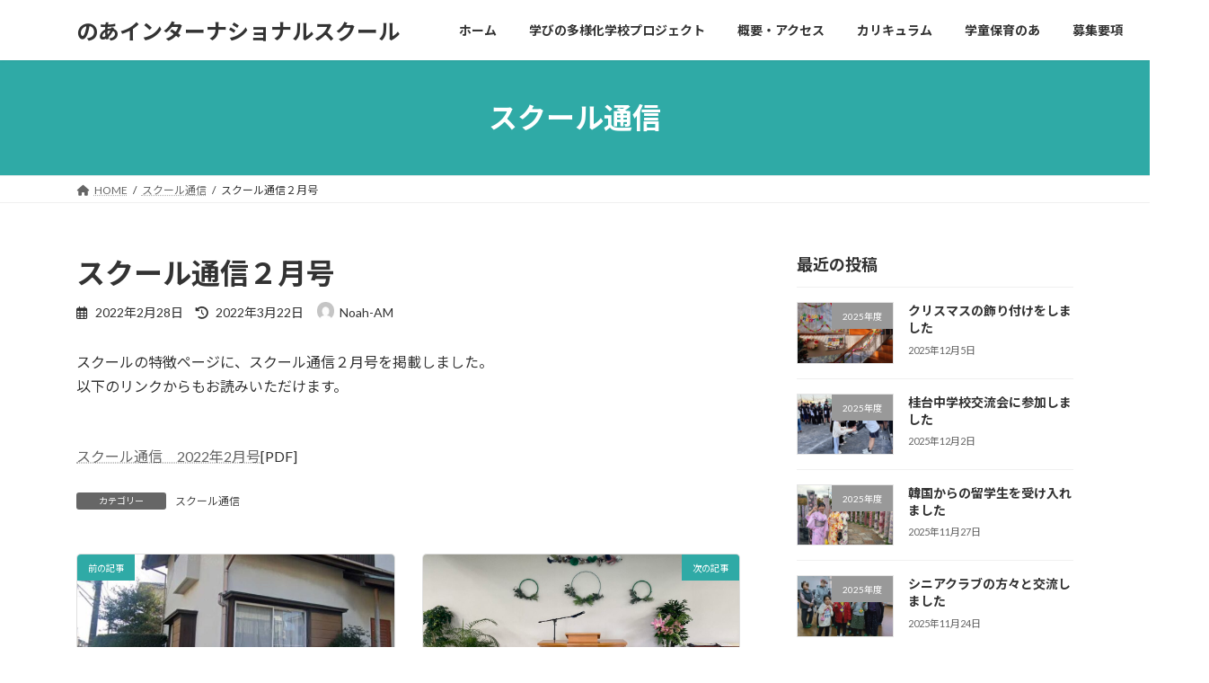

--- FILE ---
content_type: text/html; charset=UTF-8
request_url: https://www.noah-is.jp/2022/02/28/%E3%82%B9%E3%82%AF%E3%83%BC%E3%83%AB%E9%80%9A%E4%BF%A1%EF%BC%92%E6%9C%88%E5%8F%B7-2/
body_size: 14270
content:
<!DOCTYPE html>
<html lang="ja">
<head>
<meta charset="utf-8">
<meta http-equiv="X-UA-Compatible" content="IE=edge">
<meta name="viewport" content="width=device-width, initial-scale=1">

<title>スクール通信２月号 | のあインターナショナルスクール</title>
<meta name='robots' content='max-image-preview:large' />
<link rel="alternate" type="application/rss+xml" title="のあインターナショナルスクール &raquo; フィード" href="https://www.noah-is.jp/feed/" />
<link rel="alternate" type="application/rss+xml" title="のあインターナショナルスクール &raquo; コメントフィード" href="https://www.noah-is.jp/comments/feed/" />
<link rel="alternate" title="oEmbed (JSON)" type="application/json+oembed" href="https://www.noah-is.jp/wp-json/oembed/1.0/embed?url=https%3A%2F%2Fwww.noah-is.jp%2F2022%2F02%2F28%2F%25e3%2582%25b9%25e3%2582%25af%25e3%2583%25bc%25e3%2583%25ab%25e9%2580%259a%25e4%25bf%25a1%25ef%25bc%2592%25e6%259c%2588%25e5%258f%25b7-2%2F" />
<link rel="alternate" title="oEmbed (XML)" type="text/xml+oembed" href="https://www.noah-is.jp/wp-json/oembed/1.0/embed?url=https%3A%2F%2Fwww.noah-is.jp%2F2022%2F02%2F28%2F%25e3%2582%25b9%25e3%2582%25af%25e3%2583%25bc%25e3%2583%25ab%25e9%2580%259a%25e4%25bf%25a1%25ef%25bc%2592%25e6%259c%2588%25e5%258f%25b7-2%2F&#038;format=xml" />
<meta name="description" content="スクールの特徴ページに、スクール通信２月号を掲載しました。以下のリンクからもお読みいただけます。スクール通信　2022年2月号[PDF]" /><style id='wp-img-auto-sizes-contain-inline-css' type='text/css'>
img:is([sizes=auto i],[sizes^="auto," i]){contain-intrinsic-size:3000px 1500px}
/*# sourceURL=wp-img-auto-sizes-contain-inline-css */
</style>
<link rel='stylesheet' id='vkExUnit_common_style-css' href='https://www.noah-is.jp/wp-content/plugins/vk-all-in-one-expansion-unit/assets/css/vkExUnit_style.css?ver=9.86.1.0' type='text/css' media='all' />
<style id='vkExUnit_common_style-inline-css' type='text/css'>
:root {--ver_page_top_button_url:url(https://www.noah-is.jp/wp-content/plugins/vk-all-in-one-expansion-unit/assets/images/to-top-btn-icon.svg);}@font-face {font-weight: normal;font-style: normal;font-family: "vk_sns";src: url("https://www.noah-is.jp/wp-content/plugins/vk-all-in-one-expansion-unit/inc/sns/icons/fonts/vk_sns.eot?-bq20cj");src: url("https://www.noah-is.jp/wp-content/plugins/vk-all-in-one-expansion-unit/inc/sns/icons/fonts/vk_sns.eot?#iefix-bq20cj") format("embedded-opentype"),url("https://www.noah-is.jp/wp-content/plugins/vk-all-in-one-expansion-unit/inc/sns/icons/fonts/vk_sns.woff?-bq20cj") format("woff"),url("https://www.noah-is.jp/wp-content/plugins/vk-all-in-one-expansion-unit/inc/sns/icons/fonts/vk_sns.ttf?-bq20cj") format("truetype"),url("https://www.noah-is.jp/wp-content/plugins/vk-all-in-one-expansion-unit/inc/sns/icons/fonts/vk_sns.svg?-bq20cj#vk_sns") format("svg");}
/*# sourceURL=vkExUnit_common_style-inline-css */
</style>
<style id='wp-emoji-styles-inline-css' type='text/css'>

	img.wp-smiley, img.emoji {
		display: inline !important;
		border: none !important;
		box-shadow: none !important;
		height: 1em !important;
		width: 1em !important;
		margin: 0 0.07em !important;
		vertical-align: -0.1em !important;
		background: none !important;
		padding: 0 !important;
	}
/*# sourceURL=wp-emoji-styles-inline-css */
</style>
<style id='wp-block-library-inline-css' type='text/css'>
:root{--wp-block-synced-color:#7a00df;--wp-block-synced-color--rgb:122,0,223;--wp-bound-block-color:var(--wp-block-synced-color);--wp-editor-canvas-background:#ddd;--wp-admin-theme-color:#007cba;--wp-admin-theme-color--rgb:0,124,186;--wp-admin-theme-color-darker-10:#006ba1;--wp-admin-theme-color-darker-10--rgb:0,107,160.5;--wp-admin-theme-color-darker-20:#005a87;--wp-admin-theme-color-darker-20--rgb:0,90,135;--wp-admin-border-width-focus:2px}@media (min-resolution:192dpi){:root{--wp-admin-border-width-focus:1.5px}}.wp-element-button{cursor:pointer}:root .has-very-light-gray-background-color{background-color:#eee}:root .has-very-dark-gray-background-color{background-color:#313131}:root .has-very-light-gray-color{color:#eee}:root .has-very-dark-gray-color{color:#313131}:root .has-vivid-green-cyan-to-vivid-cyan-blue-gradient-background{background:linear-gradient(135deg,#00d084,#0693e3)}:root .has-purple-crush-gradient-background{background:linear-gradient(135deg,#34e2e4,#4721fb 50%,#ab1dfe)}:root .has-hazy-dawn-gradient-background{background:linear-gradient(135deg,#faaca8,#dad0ec)}:root .has-subdued-olive-gradient-background{background:linear-gradient(135deg,#fafae1,#67a671)}:root .has-atomic-cream-gradient-background{background:linear-gradient(135deg,#fdd79a,#004a59)}:root .has-nightshade-gradient-background{background:linear-gradient(135deg,#330968,#31cdcf)}:root .has-midnight-gradient-background{background:linear-gradient(135deg,#020381,#2874fc)}:root{--wp--preset--font-size--normal:16px;--wp--preset--font-size--huge:42px}.has-regular-font-size{font-size:1em}.has-larger-font-size{font-size:2.625em}.has-normal-font-size{font-size:var(--wp--preset--font-size--normal)}.has-huge-font-size{font-size:var(--wp--preset--font-size--huge)}.has-text-align-center{text-align:center}.has-text-align-left{text-align:left}.has-text-align-right{text-align:right}.has-fit-text{white-space:nowrap!important}#end-resizable-editor-section{display:none}.aligncenter{clear:both}.items-justified-left{justify-content:flex-start}.items-justified-center{justify-content:center}.items-justified-right{justify-content:flex-end}.items-justified-space-between{justify-content:space-between}.screen-reader-text{border:0;clip-path:inset(50%);height:1px;margin:-1px;overflow:hidden;padding:0;position:absolute;width:1px;word-wrap:normal!important}.screen-reader-text:focus{background-color:#ddd;clip-path:none;color:#444;display:block;font-size:1em;height:auto;left:5px;line-height:normal;padding:15px 23px 14px;text-decoration:none;top:5px;width:auto;z-index:100000}html :where(.has-border-color){border-style:solid}html :where([style*=border-top-color]){border-top-style:solid}html :where([style*=border-right-color]){border-right-style:solid}html :where([style*=border-bottom-color]){border-bottom-style:solid}html :where([style*=border-left-color]){border-left-style:solid}html :where([style*=border-width]){border-style:solid}html :where([style*=border-top-width]){border-top-style:solid}html :where([style*=border-right-width]){border-right-style:solid}html :where([style*=border-bottom-width]){border-bottom-style:solid}html :where([style*=border-left-width]){border-left-style:solid}html :where(img[class*=wp-image-]){height:auto;max-width:100%}:where(figure){margin:0 0 1em}html :where(.is-position-sticky){--wp-admin--admin-bar--position-offset:var(--wp-admin--admin-bar--height,0px)}@media screen and (max-width:600px){html :where(.is-position-sticky){--wp-admin--admin-bar--position-offset:0px}}
.vk-cols--reverse{flex-direction:row-reverse}.vk-cols--hasbtn{margin-bottom:0}.vk-cols--hasbtn>.row>.vk_gridColumn_item,.vk-cols--hasbtn>.wp-block-column{position:relative;padding-bottom:3em}.vk-cols--hasbtn>.row>.vk_gridColumn_item>.wp-block-buttons,.vk-cols--hasbtn>.row>.vk_gridColumn_item>.vk_button,.vk-cols--hasbtn>.wp-block-column>.wp-block-buttons,.vk-cols--hasbtn>.wp-block-column>.vk_button{position:absolute;bottom:0;width:100%}.vk-cols--fit.wp-block-columns{gap:0}.vk-cols--fit.wp-block-columns,.vk-cols--fit.wp-block-columns:not(.is-not-stacked-on-mobile){margin-top:0;margin-bottom:0;justify-content:space-between}.vk-cols--fit.wp-block-columns>.wp-block-column *:last-child,.vk-cols--fit.wp-block-columns:not(.is-not-stacked-on-mobile)>.wp-block-column *:last-child{margin-bottom:0}.vk-cols--fit.wp-block-columns>.wp-block-column>.wp-block-cover,.vk-cols--fit.wp-block-columns:not(.is-not-stacked-on-mobile)>.wp-block-column>.wp-block-cover{margin-top:0}.vk-cols--fit.wp-block-columns.has-background,.vk-cols--fit.wp-block-columns:not(.is-not-stacked-on-mobile).has-background{padding:0}@media(max-width: 599px){.vk-cols--fit.wp-block-columns:not(.has-background)>.wp-block-column:not(.has-background),.vk-cols--fit.wp-block-columns:not(.is-not-stacked-on-mobile):not(.has-background)>.wp-block-column:not(.has-background){padding-left:0 !important;padding-right:0 !important}}@media(min-width: 782px){.vk-cols--fit.wp-block-columns .block-editor-block-list__block.wp-block-column:not(:first-child),.vk-cols--fit.wp-block-columns>.wp-block-column:not(:first-child),.vk-cols--fit.wp-block-columns:not(.is-not-stacked-on-mobile) .block-editor-block-list__block.wp-block-column:not(:first-child),.vk-cols--fit.wp-block-columns:not(.is-not-stacked-on-mobile)>.wp-block-column:not(:first-child){margin-left:0}}@media(min-width: 600px)and (max-width: 781px){.vk-cols--fit.wp-block-columns .wp-block-column:nth-child(2n),.vk-cols--fit.wp-block-columns:not(.is-not-stacked-on-mobile) .wp-block-column:nth-child(2n){margin-left:0}.vk-cols--fit.wp-block-columns .wp-block-column:not(:only-child),.vk-cols--fit.wp-block-columns:not(.is-not-stacked-on-mobile) .wp-block-column:not(:only-child){flex-basis:50% !important}}.vk-cols--fit--gap1.wp-block-columns{gap:1px}@media(min-width: 600px)and (max-width: 781px){.vk-cols--fit--gap1.wp-block-columns .wp-block-column:not(:only-child){flex-basis:calc(50% - 1px) !important}}.vk-cols--fit.vk-cols--grid>.block-editor-block-list__block,.vk-cols--fit.vk-cols--grid>.wp-block-column,.vk-cols--fit.vk-cols--grid:not(.is-not-stacked-on-mobile)>.block-editor-block-list__block,.vk-cols--fit.vk-cols--grid:not(.is-not-stacked-on-mobile)>.wp-block-column{flex-basis:50%;box-sizing:border-box}@media(max-width: 599px){.vk-cols--fit.vk-cols--grid.vk-cols--grid--alignfull>.wp-block-column:nth-child(2)>.wp-block-cover,.vk-cols--fit.vk-cols--grid:not(.is-not-stacked-on-mobile).vk-cols--grid--alignfull>.wp-block-column:nth-child(2)>.wp-block-cover{width:100vw;margin-right:calc((100% - 100vw)/2);margin-left:calc((100% - 100vw)/2)}}@media(min-width: 600px){.vk-cols--fit.vk-cols--grid.vk-cols--grid--alignfull>.wp-block-column:nth-child(2)>.wp-block-cover,.vk-cols--fit.vk-cols--grid:not(.is-not-stacked-on-mobile).vk-cols--grid--alignfull>.wp-block-column:nth-child(2)>.wp-block-cover{margin-right:calc(100% - 50vw);width:50vw}}@media(min-width: 600px){.vk-cols--fit.vk-cols--grid.vk-cols--grid--alignfull.vk-cols--reverse>.wp-block-column,.vk-cols--fit.vk-cols--grid:not(.is-not-stacked-on-mobile).vk-cols--grid--alignfull.vk-cols--reverse>.wp-block-column{margin-left:0;margin-right:0}.vk-cols--fit.vk-cols--grid.vk-cols--grid--alignfull.vk-cols--reverse>.wp-block-column:nth-child(2)>.wp-block-cover,.vk-cols--fit.vk-cols--grid:not(.is-not-stacked-on-mobile).vk-cols--grid--alignfull.vk-cols--reverse>.wp-block-column:nth-child(2)>.wp-block-cover{margin-left:calc(100% - 50vw)}}.vk-cols--menu h2,.vk-cols--menu h3,.vk-cols--menu h4,.vk-cols--menu h5{margin-bottom:.2em;text-shadow:#000 0 0 10px}.vk-cols--menu h2:first-child,.vk-cols--menu h3:first-child,.vk-cols--menu h4:first-child,.vk-cols--menu h5:first-child{margin-top:0}.vk-cols--menu p{margin-bottom:1rem;text-shadow:#000 0 0 10px}.vk-cols--menu .wp-block-cover__inner-container:last-child{margin-bottom:0}.vk-cols--fitbnrs .wp-block-column .wp-block-cover:hover img{filter:unset}.vk-cols--fitbnrs .wp-block-column .wp-block-cover:hover{background-color:unset}.vk-cols--fitbnrs .wp-block-column .wp-block-cover:hover .wp-block-cover__image-background{filter:unset !important}.vk-cols--fitbnrs .wp-block-cover__inner-container{position:absolute;height:100%;width:100%}.vk-cols--fitbnrs .vk_button{height:100%;margin:0}.vk-cols--fitbnrs .vk_button .vk_button_btn,.vk-cols--fitbnrs .vk_button .btn{height:100%;width:100%;border:none;box-shadow:none;background-color:unset !important;transition:unset}.vk-cols--fitbnrs .vk_button .vk_button_btn:hover,.vk-cols--fitbnrs .vk_button .btn:hover{transition:unset}.vk-cols--fitbnrs .vk_button .vk_button_btn:after,.vk-cols--fitbnrs .vk_button .btn:after{border:none}.vk-cols--fitbnrs .vk_button .vk_button_link_txt{width:100%;position:absolute;top:50%;left:50%;transform:translateY(-50%) translateX(-50%);font-size:2rem;text-shadow:#000 0 0 10px}.vk-cols--fitbnrs .vk_button .vk_button_link_subCaption{width:100%;position:absolute;top:calc(50% + 2.2em);left:50%;transform:translateY(-50%) translateX(-50%);text-shadow:#000 0 0 10px}@media(min-width: 992px){.vk-cols--media.wp-block-columns{gap:3rem}}.vk-fit-map figure{margin-bottom:0}.vk-fit-map iframe{position:relative;margin-bottom:0;display:block;max-height:400px;width:100vw}.vk-fit-map:is(.alignfull,.alignwide) div{max-width:100%}.vk-table--th--width25 :where(tr>*:first-child){width:25%}.vk-table--th--width30 :where(tr>*:first-child){width:30%}.vk-table--th--width35 :where(tr>*:first-child){width:35%}.vk-table--th--width40 :where(tr>*:first-child){width:40%}.vk-table--th--bg-bright :where(tr>*:first-child){background-color:var(--wp--preset--color--bg-secondary, rgba(0, 0, 0, 0.05))}@media(max-width: 599px){.vk-table--mobile-block :is(th,td){width:100%;display:block}.vk-table--mobile-block.wp-block-table table :is(th,td){border-top:none}}.vk-table--width--th25 :where(tr>*:first-child){width:25%}.vk-table--width--th30 :where(tr>*:first-child){width:30%}.vk-table--width--th35 :where(tr>*:first-child){width:35%}.vk-table--width--th40 :where(tr>*:first-child){width:40%}.no-margin{margin:0}@media(max-width: 599px){.wp-block-image.vk-aligncenter--mobile>.alignright{float:none;margin-left:auto;margin-right:auto}.vk-no-padding-horizontal--mobile{padding-left:0 !important;padding-right:0 !important}}
/* VK Color Palettes */:root{ --wp--preset--color--vk-color-primary:#2faaa6}/* --vk-color-primary is deprecated. */:root{ --vk-color-primary: var(--wp--preset--color--vk-color-primary);}:root{ --wp--preset--color--vk-color-primary-dark:#258884}/* --vk-color-primary-dark is deprecated. */:root{ --vk-color-primary-dark: var(--wp--preset--color--vk-color-primary-dark);}:root{ --wp--preset--color--vk-color-primary-vivid:#33bbb6}/* --vk-color-primary-vivid is deprecated. */:root{ --vk-color-primary-vivid: var(--wp--preset--color--vk-color-primary-vivid);}

/*# sourceURL=wp-block-library-inline-css */
</style><style id='wp-block-paragraph-inline-css' type='text/css'>
.is-small-text{font-size:.875em}.is-regular-text{font-size:1em}.is-large-text{font-size:2.25em}.is-larger-text{font-size:3em}.has-drop-cap:not(:focus):first-letter{float:left;font-size:8.4em;font-style:normal;font-weight:100;line-height:.68;margin:.05em .1em 0 0;text-transform:uppercase}body.rtl .has-drop-cap:not(:focus):first-letter{float:none;margin-left:.1em}p.has-drop-cap.has-background{overflow:hidden}:root :where(p.has-background){padding:1.25em 2.375em}:where(p.has-text-color:not(.has-link-color)) a{color:inherit}p.has-text-align-left[style*="writing-mode:vertical-lr"],p.has-text-align-right[style*="writing-mode:vertical-rl"]{rotate:180deg}
/*# sourceURL=https://www.noah-is.jp/wp-includes/blocks/paragraph/style.min.css */
</style>
<style id='global-styles-inline-css' type='text/css'>
:root{--wp--preset--aspect-ratio--square: 1;--wp--preset--aspect-ratio--4-3: 4/3;--wp--preset--aspect-ratio--3-4: 3/4;--wp--preset--aspect-ratio--3-2: 3/2;--wp--preset--aspect-ratio--2-3: 2/3;--wp--preset--aspect-ratio--16-9: 16/9;--wp--preset--aspect-ratio--9-16: 9/16;--wp--preset--color--black: #000000;--wp--preset--color--cyan-bluish-gray: #abb8c3;--wp--preset--color--white: #ffffff;--wp--preset--color--pale-pink: #f78da7;--wp--preset--color--vivid-red: #cf2e2e;--wp--preset--color--luminous-vivid-orange: #ff6900;--wp--preset--color--luminous-vivid-amber: #fcb900;--wp--preset--color--light-green-cyan: #7bdcb5;--wp--preset--color--vivid-green-cyan: #00d084;--wp--preset--color--pale-cyan-blue: #8ed1fc;--wp--preset--color--vivid-cyan-blue: #0693e3;--wp--preset--color--vivid-purple: #9b51e0;--wp--preset--color--vk-color-primary: #2faaa6;--wp--preset--color--vk-color-primary-dark: #258884;--wp--preset--color--vk-color-primary-vivid: #33bbb6;--wp--preset--gradient--vivid-cyan-blue-to-vivid-purple: linear-gradient(135deg,rgba(6,147,227,1) 0%,rgb(155,81,224) 100%);--wp--preset--gradient--light-green-cyan-to-vivid-green-cyan: linear-gradient(135deg,rgb(122,220,180) 0%,rgb(0,208,130) 100%);--wp--preset--gradient--luminous-vivid-amber-to-luminous-vivid-orange: linear-gradient(135deg,rgba(252,185,0,1) 0%,rgba(255,105,0,1) 100%);--wp--preset--gradient--luminous-vivid-orange-to-vivid-red: linear-gradient(135deg,rgba(255,105,0,1) 0%,rgb(207,46,46) 100%);--wp--preset--gradient--very-light-gray-to-cyan-bluish-gray: linear-gradient(135deg,rgb(238,238,238) 0%,rgb(169,184,195) 100%);--wp--preset--gradient--cool-to-warm-spectrum: linear-gradient(135deg,rgb(74,234,220) 0%,rgb(151,120,209) 20%,rgb(207,42,186) 40%,rgb(238,44,130) 60%,rgb(251,105,98) 80%,rgb(254,248,76) 100%);--wp--preset--gradient--blush-light-purple: linear-gradient(135deg,rgb(255,206,236) 0%,rgb(152,150,240) 100%);--wp--preset--gradient--blush-bordeaux: linear-gradient(135deg,rgb(254,205,165) 0%,rgb(254,45,45) 50%,rgb(107,0,62) 100%);--wp--preset--gradient--luminous-dusk: linear-gradient(135deg,rgb(255,203,112) 0%,rgb(199,81,192) 50%,rgb(65,88,208) 100%);--wp--preset--gradient--pale-ocean: linear-gradient(135deg,rgb(255,245,203) 0%,rgb(182,227,212) 50%,rgb(51,167,181) 100%);--wp--preset--gradient--electric-grass: linear-gradient(135deg,rgb(202,248,128) 0%,rgb(113,206,126) 100%);--wp--preset--gradient--midnight: linear-gradient(135deg,rgb(2,3,129) 0%,rgb(40,116,252) 100%);--wp--preset--gradient--vivid-green-cyan-to-vivid-cyan-blue: linear-gradient(135deg,rgba(0,208,132,1) 0%,rgba(6,147,227,1) 100%);--wp--preset--font-size--small: 14px;--wp--preset--font-size--medium: 20px;--wp--preset--font-size--large: 24px;--wp--preset--font-size--x-large: 42px;--wp--preset--font-size--regular: 16px;--wp--preset--font-size--huge: 36px;--wp--preset--spacing--20: 0.44rem;--wp--preset--spacing--30: 0.67rem;--wp--preset--spacing--40: 1rem;--wp--preset--spacing--50: 1.5rem;--wp--preset--spacing--60: 2.25rem;--wp--preset--spacing--70: 3.38rem;--wp--preset--spacing--80: 5.06rem;--wp--preset--shadow--natural: 6px 6px 9px rgba(0, 0, 0, 0.2);--wp--preset--shadow--deep: 12px 12px 50px rgba(0, 0, 0, 0.4);--wp--preset--shadow--sharp: 6px 6px 0px rgba(0, 0, 0, 0.2);--wp--preset--shadow--outlined: 6px 6px 0px -3px rgb(255, 255, 255), 6px 6px rgb(0, 0, 0);--wp--preset--shadow--crisp: 6px 6px 0px rgb(0, 0, 0);}:where(.is-layout-flex){gap: 0.5em;}:where(.is-layout-grid){gap: 0.5em;}body .is-layout-flex{display: flex;}.is-layout-flex{flex-wrap: wrap;align-items: center;}.is-layout-flex > :is(*, div){margin: 0;}body .is-layout-grid{display: grid;}.is-layout-grid > :is(*, div){margin: 0;}:where(.wp-block-columns.is-layout-flex){gap: 2em;}:where(.wp-block-columns.is-layout-grid){gap: 2em;}:where(.wp-block-post-template.is-layout-flex){gap: 1.25em;}:where(.wp-block-post-template.is-layout-grid){gap: 1.25em;}.has-black-color{color: var(--wp--preset--color--black) !important;}.has-cyan-bluish-gray-color{color: var(--wp--preset--color--cyan-bluish-gray) !important;}.has-white-color{color: var(--wp--preset--color--white) !important;}.has-pale-pink-color{color: var(--wp--preset--color--pale-pink) !important;}.has-vivid-red-color{color: var(--wp--preset--color--vivid-red) !important;}.has-luminous-vivid-orange-color{color: var(--wp--preset--color--luminous-vivid-orange) !important;}.has-luminous-vivid-amber-color{color: var(--wp--preset--color--luminous-vivid-amber) !important;}.has-light-green-cyan-color{color: var(--wp--preset--color--light-green-cyan) !important;}.has-vivid-green-cyan-color{color: var(--wp--preset--color--vivid-green-cyan) !important;}.has-pale-cyan-blue-color{color: var(--wp--preset--color--pale-cyan-blue) !important;}.has-vivid-cyan-blue-color{color: var(--wp--preset--color--vivid-cyan-blue) !important;}.has-vivid-purple-color{color: var(--wp--preset--color--vivid-purple) !important;}.has-vk-color-primary-color{color: var(--wp--preset--color--vk-color-primary) !important;}.has-vk-color-primary-dark-color{color: var(--wp--preset--color--vk-color-primary-dark) !important;}.has-vk-color-primary-vivid-color{color: var(--wp--preset--color--vk-color-primary-vivid) !important;}.has-black-background-color{background-color: var(--wp--preset--color--black) !important;}.has-cyan-bluish-gray-background-color{background-color: var(--wp--preset--color--cyan-bluish-gray) !important;}.has-white-background-color{background-color: var(--wp--preset--color--white) !important;}.has-pale-pink-background-color{background-color: var(--wp--preset--color--pale-pink) !important;}.has-vivid-red-background-color{background-color: var(--wp--preset--color--vivid-red) !important;}.has-luminous-vivid-orange-background-color{background-color: var(--wp--preset--color--luminous-vivid-orange) !important;}.has-luminous-vivid-amber-background-color{background-color: var(--wp--preset--color--luminous-vivid-amber) !important;}.has-light-green-cyan-background-color{background-color: var(--wp--preset--color--light-green-cyan) !important;}.has-vivid-green-cyan-background-color{background-color: var(--wp--preset--color--vivid-green-cyan) !important;}.has-pale-cyan-blue-background-color{background-color: var(--wp--preset--color--pale-cyan-blue) !important;}.has-vivid-cyan-blue-background-color{background-color: var(--wp--preset--color--vivid-cyan-blue) !important;}.has-vivid-purple-background-color{background-color: var(--wp--preset--color--vivid-purple) !important;}.has-vk-color-primary-background-color{background-color: var(--wp--preset--color--vk-color-primary) !important;}.has-vk-color-primary-dark-background-color{background-color: var(--wp--preset--color--vk-color-primary-dark) !important;}.has-vk-color-primary-vivid-background-color{background-color: var(--wp--preset--color--vk-color-primary-vivid) !important;}.has-black-border-color{border-color: var(--wp--preset--color--black) !important;}.has-cyan-bluish-gray-border-color{border-color: var(--wp--preset--color--cyan-bluish-gray) !important;}.has-white-border-color{border-color: var(--wp--preset--color--white) !important;}.has-pale-pink-border-color{border-color: var(--wp--preset--color--pale-pink) !important;}.has-vivid-red-border-color{border-color: var(--wp--preset--color--vivid-red) !important;}.has-luminous-vivid-orange-border-color{border-color: var(--wp--preset--color--luminous-vivid-orange) !important;}.has-luminous-vivid-amber-border-color{border-color: var(--wp--preset--color--luminous-vivid-amber) !important;}.has-light-green-cyan-border-color{border-color: var(--wp--preset--color--light-green-cyan) !important;}.has-vivid-green-cyan-border-color{border-color: var(--wp--preset--color--vivid-green-cyan) !important;}.has-pale-cyan-blue-border-color{border-color: var(--wp--preset--color--pale-cyan-blue) !important;}.has-vivid-cyan-blue-border-color{border-color: var(--wp--preset--color--vivid-cyan-blue) !important;}.has-vivid-purple-border-color{border-color: var(--wp--preset--color--vivid-purple) !important;}.has-vk-color-primary-border-color{border-color: var(--wp--preset--color--vk-color-primary) !important;}.has-vk-color-primary-dark-border-color{border-color: var(--wp--preset--color--vk-color-primary-dark) !important;}.has-vk-color-primary-vivid-border-color{border-color: var(--wp--preset--color--vk-color-primary-vivid) !important;}.has-vivid-cyan-blue-to-vivid-purple-gradient-background{background: var(--wp--preset--gradient--vivid-cyan-blue-to-vivid-purple) !important;}.has-light-green-cyan-to-vivid-green-cyan-gradient-background{background: var(--wp--preset--gradient--light-green-cyan-to-vivid-green-cyan) !important;}.has-luminous-vivid-amber-to-luminous-vivid-orange-gradient-background{background: var(--wp--preset--gradient--luminous-vivid-amber-to-luminous-vivid-orange) !important;}.has-luminous-vivid-orange-to-vivid-red-gradient-background{background: var(--wp--preset--gradient--luminous-vivid-orange-to-vivid-red) !important;}.has-very-light-gray-to-cyan-bluish-gray-gradient-background{background: var(--wp--preset--gradient--very-light-gray-to-cyan-bluish-gray) !important;}.has-cool-to-warm-spectrum-gradient-background{background: var(--wp--preset--gradient--cool-to-warm-spectrum) !important;}.has-blush-light-purple-gradient-background{background: var(--wp--preset--gradient--blush-light-purple) !important;}.has-blush-bordeaux-gradient-background{background: var(--wp--preset--gradient--blush-bordeaux) !important;}.has-luminous-dusk-gradient-background{background: var(--wp--preset--gradient--luminous-dusk) !important;}.has-pale-ocean-gradient-background{background: var(--wp--preset--gradient--pale-ocean) !important;}.has-electric-grass-gradient-background{background: var(--wp--preset--gradient--electric-grass) !important;}.has-midnight-gradient-background{background: var(--wp--preset--gradient--midnight) !important;}.has-small-font-size{font-size: var(--wp--preset--font-size--small) !important;}.has-medium-font-size{font-size: var(--wp--preset--font-size--medium) !important;}.has-large-font-size{font-size: var(--wp--preset--font-size--large) !important;}.has-x-large-font-size{font-size: var(--wp--preset--font-size--x-large) !important;}
/*# sourceURL=global-styles-inline-css */
</style>

<style id='classic-theme-styles-inline-css' type='text/css'>
/*! This file is auto-generated */
.wp-block-button__link{color:#fff;background-color:#32373c;border-radius:9999px;box-shadow:none;text-decoration:none;padding:calc(.667em + 2px) calc(1.333em + 2px);font-size:1.125em}.wp-block-file__button{background:#32373c;color:#fff;text-decoration:none}
/*# sourceURL=/wp-includes/css/classic-themes.min.css */
</style>
<link rel='stylesheet' id='veu-cta-css' href='https://www.noah-is.jp/wp-content/plugins/vk-all-in-one-expansion-unit/inc/call-to-action/package/css/style.css?ver=9.86.1.0' type='text/css' media='all' />
<link rel='stylesheet' id='vk-swiper-style-css' href='https://www.noah-is.jp/wp-content/plugins/vk-blocks/vendor/vektor-inc/vk-swiper/src/assets/css/swiper-bundle.min.css?ver=11.0.2' type='text/css' media='all' />
<link rel='stylesheet' id='charitable-styles-css' href='https://www.noah-is.jp/wp-content/plugins/charitable/assets/css/charitable.min.css?ver=1.8.5.2' type='text/css' media='all' />
<link rel='stylesheet' id='dashicons-css' href='https://www.noah-is.jp/wp-includes/css/dashicons.min.css?ver=6.9' type='text/css' media='all' />
<link rel='stylesheet' id='lightning-common-style-css' href='https://www.noah-is.jp/wp-content/themes/lightning/_g3/assets/css/style.css?ver=15.21.1' type='text/css' media='all' />
<style id='lightning-common-style-inline-css' type='text/css'>
/* Lightning */:root {--vk-color-primary:#2faaa6;--vk-color-primary-dark:#258884;--vk-color-primary-vivid:#33bbb6;--g_nav_main_acc_icon_open_url:url(https://www.noah-is.jp/wp-content/themes/lightning/_g3/inc/vk-mobile-nav/package/images/vk-menu-acc-icon-open-black.svg);--g_nav_main_acc_icon_close_url: url(https://www.noah-is.jp/wp-content/themes/lightning/_g3/inc/vk-mobile-nav/package/images/vk-menu-close-black.svg);--g_nav_sub_acc_icon_open_url: url(https://www.noah-is.jp/wp-content/themes/lightning/_g3/inc/vk-mobile-nav/package/images/vk-menu-acc-icon-open-white.svg);--g_nav_sub_acc_icon_close_url: url(https://www.noah-is.jp/wp-content/themes/lightning/_g3/inc/vk-mobile-nav/package/images/vk-menu-close-white.svg);}
:root{--swiper-navigation-color: #fff;}
html{scroll-padding-top:var(--vk-size-admin-bar);}
/* vk-mobile-nav */:root {--vk-mobile-nav-menu-btn-bg-src: url("https://www.noah-is.jp/wp-content/themes/lightning/_g3/inc/vk-mobile-nav/package/images/vk-menu-btn-black.svg");--vk-mobile-nav-menu-btn-close-bg-src: url("https://www.noah-is.jp/wp-content/themes/lightning/_g3/inc/vk-mobile-nav/package/images/vk-menu-close-black.svg");--vk-menu-acc-icon-open-black-bg-src: url("https://www.noah-is.jp/wp-content/themes/lightning/_g3/inc/vk-mobile-nav/package/images/vk-menu-acc-icon-open-black.svg");--vk-menu-acc-icon-open-white-bg-src: url("https://www.noah-is.jp/wp-content/themes/lightning/_g3/inc/vk-mobile-nav/package/images/vk-menu-acc-icon-open-white.svg");--vk-menu-acc-icon-close-black-bg-src: url("https://www.noah-is.jp/wp-content/themes/lightning/_g3/inc/vk-mobile-nav/package/images/vk-menu-close-black.svg");--vk-menu-acc-icon-close-white-bg-src: url("https://www.noah-is.jp/wp-content/themes/lightning/_g3/inc/vk-mobile-nav/package/images/vk-menu-close-white.svg");}
/*# sourceURL=lightning-common-style-inline-css */
</style>
<link rel='stylesheet' id='lightning-design-style-css' href='https://www.noah-is.jp/wp-content/themes/lightning/_g3/design-skin/origin3/css/style.css?ver=15.21.1' type='text/css' media='all' />
<style id='lightning-design-style-inline-css' type='text/css'>
.tagcloud a:before { font-family: "Font Awesome 5 Free";content: "\f02b";font-weight: bold; }
/*# sourceURL=lightning-design-style-inline-css */
</style>
<link rel='stylesheet' id='vk-blog-card-css' href='https://www.noah-is.jp/wp-content/themes/lightning/_g3/inc/vk-wp-oembed-blog-card/package/css/blog-card.css?ver=6.9' type='text/css' media='all' />
<link rel='stylesheet' id='vk-blocks-build-css-css' href='https://www.noah-is.jp/wp-content/plugins/vk-blocks/build/block-build.css?ver=1.68.0.1' type='text/css' media='all' />
<style id='vk-blocks-build-css-inline-css' type='text/css'>
:root {--vk_flow-arrow: url(https://www.noah-is.jp/wp-content/plugins/vk-blocks/inc/vk-blocks/images/arrow_bottom.svg);--vk_image-mask-wave01: url(https://www.noah-is.jp/wp-content/plugins/vk-blocks/inc/vk-blocks/images/wave01.svg);--vk_image-mask-wave02: url(https://www.noah-is.jp/wp-content/plugins/vk-blocks/inc/vk-blocks/images/wave02.svg);--vk_image-mask-wave03: url(https://www.noah-is.jp/wp-content/plugins/vk-blocks/inc/vk-blocks/images/wave03.svg);--vk_image-mask-wave04: url(https://www.noah-is.jp/wp-content/plugins/vk-blocks/inc/vk-blocks/images/wave04.svg);}

	:root {

		--vk-balloon-border-width:1px;

		--vk-balloon-speech-offset:-12px;
	}
	
/*# sourceURL=vk-blocks-build-css-inline-css */
</style>
<link rel='stylesheet' id='lightning-theme-style-css' href='https://www.noah-is.jp/wp-content/themes/lightning/style.css?ver=15.21.1' type='text/css' media='all' />
<link rel='stylesheet' id='vk-font-awesome-css' href='https://www.noah-is.jp/wp-content/themes/lightning/vendor/vektor-inc/font-awesome-versions/src/versions/6/css/all.min.css?ver=6.4.2' type='text/css' media='all' />
<script type="text/javascript" src="https://www.noah-is.jp/wp-content/plugins/charitable/assets/js/libraries/js-cookie.min.js?ver=2.1.4" id="js-cookie-js"></script>
<script type="text/javascript" id="charitable-sessions-js-extra">
/* <![CDATA[ */
var CHARITABLE_SESSION = {"ajaxurl":"https://www.noah-is.jp/wp-admin/admin-ajax.php","id":"","cookie_name":"charitable_session","expiration":"86400","expiration_variant":"82800","secure":"","cookie_path":"/","cookie_domain":"","generated_id":"dc240f084e565ca3a3ebd6ba95d3ff27","disable_cookie":""};
//# sourceURL=charitable-sessions-js-extra
/* ]]> */
</script>
<script type="text/javascript" src="https://www.noah-is.jp/wp-content/plugins/charitable/assets/js/charitable-session.min.js?ver=1.8.5.2" id="charitable-sessions-js"></script>
<link rel="https://api.w.org/" href="https://www.noah-is.jp/wp-json/" /><link rel="alternate" title="JSON" type="application/json" href="https://www.noah-is.jp/wp-json/wp/v2/posts/868" /><link rel="EditURI" type="application/rsd+xml" title="RSD" href="https://www.noah-is.jp/xmlrpc.php?rsd" />
<meta name="generator" content="WordPress 6.9" />
<link rel="canonical" href="https://www.noah-is.jp/2022/02/28/%e3%82%b9%e3%82%af%e3%83%bc%e3%83%ab%e9%80%9a%e4%bf%a1%ef%bc%92%e6%9c%88%e5%8f%b7-2/" />
<link rel='shortlink' href='https://www.noah-is.jp/?p=868' />
<style id="charitable-highlight-colour-styles">.campaign-raised .amount,.campaign-figures .amount,.donors-count,.time-left,.charitable-form-field a:not(.button),.charitable-form-fields .charitable-fieldset a:not(.button),.charitable-notice,.charitable-notice .errors a {color:;}#charitable-donation-form .charitable-notice {border-color:;}.campaign-progress-bar .bar,.donate-button,.charitable-donation-form .donation-amount.selected,.charitable-donation-amount-form .donation-amount.selected { background-color:#f89d35; }.charitable-donation-form .donation-amount.selected,.charitable-donation-amount-form .donation-amount.selected,.charitable-notice,.charitable-drag-drop-images li:hover a.remove-image,.supports-drag-drop .charitable-drag-drop-dropzone.drag-over { border-color:#f89d35; }</style><style type="text/css" id="custom-background-css">
body.custom-background { background-color: #ffffff; }
</style>
	<!-- [ VK All in One Expansion Unit Article Structure Data ] --><script type="application/ld+json">{"@context":"https://schema.org/","@type":"Article","headline":"スクール通信２月号","image":"https://www.noah-is.jp/wp-content/uploads/2022/03/top-1.jpg","datePublished":"2022-02-28T11:12:15+09:00","dateModified":"2022-03-22T14:53:35+09:00","author":{"@type":"","name":"Noah-AM","url":"https://www.noah-is.jp/","sameAs":""}}</script><!-- [ / VK All in One Expansion Unit Article Structure Data ] --><link rel='stylesheet' id='add_google_fonts_Lato-css' href='//fonts.googleapis.com/css2?family=Lato%3Awght%40400%3B700&#038;display=swap&#038;subset=japanese&#038;ver=15.21.1' type='text/css' media='all' />
<link rel='stylesheet' id='add_google_fonts_noto_sans-css' href='//fonts.googleapis.com/css2?family=Noto+Sans+JP%3Awght%40400%3B700&#038;display=swap&#038;subset=japanese&#038;ver=15.21.1' type='text/css' media='all' />
</head>
<body class="wp-singular post-template-default single single-post postid-868 single-format-standard custom-background wp-embed-responsive wp-theme-lightning post-name-%e3%82%b9%e3%82%af%e3%83%bc%e3%83%ab%e9%80%9a%e4%bf%a1%ef%bc%92%e6%9c%88%e5%8f%b7-2 post-type-post vk-blocks sidebar-fix sidebar-fix-priority-top device-pc fa_v6_css">
<a class="skip-link screen-reader-text" href="#main">コンテンツへスキップ</a>
<a class="skip-link screen-reader-text" href="#vk-mobile-nav">ナビゲーションに移動</a>

<header id="site-header" class="site-header site-header--layout--nav-float">
		<div id="site-header-container" class="site-header-container container">

				<div class="site-header-logo">
		<a href="https://www.noah-is.jp/">
			<span>のあインターナショナルスクール</span>
		</a>
		</div>

		
		<nav id="global-nav" class="global-nav global-nav--layout--float-right"><ul id="menu-%e3%83%a1%e3%83%8b%e3%83%a5%e3%83%bc" class="menu vk-menu-acc global-nav-list nav"><li id="menu-item-956" class="menu-item menu-item-type-custom menu-item-object-custom menu-item-home"><a href="https://www.noah-is.jp"><strong class="global-nav-name">ホーム</strong></a></li>
<li id="menu-item-2953" class="menu-item menu-item-type-post_type menu-item-object-page"><a href="https://www.noah-is.jp/%e5%ad%a6%e3%81%b3%e3%81%ae%e5%a4%9a%e6%a7%98%e5%8c%96%e5%ad%a6%e6%a0%a1%e3%83%97%e3%83%ad%e3%82%b8%e3%82%a7%e3%82%af%e3%83%88/"><strong class="global-nav-name">学びの多様化学校プロジェクト</strong></a></li>
<li id="menu-item-960" class="menu-item menu-item-type-post_type menu-item-object-page"><a href="https://www.noah-is.jp/%e6%a6%82%e8%a6%81%e3%82%a2%e3%82%af%e3%82%bb%e3%82%b9/"><strong class="global-nav-name">概要・アクセス</strong></a></li>
<li id="menu-item-961" class="menu-item menu-item-type-post_type menu-item-object-page"><a href="https://www.noah-is.jp/%e3%82%ab%e3%83%aa%e3%82%ad%e3%83%a5%e3%83%a9%e3%83%a0-2/"><strong class="global-nav-name">カリキュラム</strong></a></li>
<li id="menu-item-957" class="menu-item menu-item-type-post_type menu-item-object-page"><a href="https://www.noah-is.jp/%e3%80%8c%e5%ad%a6%e7%ab%a5%e4%bf%9d%e8%82%b2%e3%81%ae%e3%81%82%e3%80%8d%e3%81%ab%e3%81%a4%e3%81%84%e3%81%a6/"><strong class="global-nav-name">学童保育のあ</strong></a></li>
<li id="menu-item-962" class="menu-item menu-item-type-post_type menu-item-object-page"><a href="https://www.noah-is.jp/%e5%8b%9f%e9%9b%86%e8%a6%81%e9%a0%85-2/"><strong class="global-nav-name">募集要項</strong></a></li>
<li id="menu-item-963" class="menu-item menu-item-type-post_type menu-item-object-page"><a href="https://www.noah-is.jp/%e8%b3%87%e6%96%99%e5%ae%a4/"><strong class="global-nav-name">資料室</strong></a></li>
</ul></nav>	</div>
	</header>



	<div class="page-header"><div class="page-header-inner container">
<div class="page-header-title">スクール通信</div></div></div><!-- [ /.page-header ] -->

	<!-- [ #breadcrumb ] --><div id="breadcrumb" class="breadcrumb"><div class="container"><ol class="breadcrumb-list" itemscope itemtype="https://schema.org/BreadcrumbList"><li class="breadcrumb-list__item breadcrumb-list__item--home" itemprop="itemListElement" itemscope itemtype="http://schema.org/ListItem"><a href="https://www.noah-is.jp" itemprop="item"><i class="fas fa-fw fa-home"></i><span itemprop="name">HOME</span></a><meta itemprop="position" content="1" /></li><li class="breadcrumb-list__item" itemprop="itemListElement" itemscope itemtype="http://schema.org/ListItem"><a href="https://www.noah-is.jp/category/%e3%82%b9%e3%82%af%e3%83%bc%e3%83%ab%e9%80%9a%e4%bf%a1/" itemprop="item"><span itemprop="name">スクール通信</span></a><meta itemprop="position" content="2" /></li><li class="breadcrumb-list__item" itemprop="itemListElement" itemscope itemtype="http://schema.org/ListItem"><span itemprop="name">スクール通信２月号</span><meta itemprop="position" content="3" /></li></ol></div></div><!-- [ /#breadcrumb ] -->


<div class="site-body">
		<div class="site-body-container container">

		<div class="main-section main-section--col--two" id="main" role="main">
			
			<article id="post-868" class="entry entry-full post-868 post type-post status-publish format-standard has-post-thumbnail hentry category-4">

	
	
		<header class="entry-header">
			<h1 class="entry-title">
									スクール通信２月号							</h1>
			<div class="entry-meta"><span class="entry-meta-item entry-meta-item-date">
			<i class="far fa-calendar-alt"></i>
			<span class="published">2022年2月28日</span>
			</span><span class="entry-meta-item entry-meta-item-updated">
			<i class="fas fa-history"></i>
			<span class="screen-reader-text">最終更新日時 : </span>
			<span class="updated">2022年3月22日</span>
			</span><span class="entry-meta-item entry-meta-item-author">
				<span class="vcard author"><span class="entry-meta-item-author-image"><img alt='' src='https://secure.gravatar.com/avatar/bf51f04515632ec0bca4886df28758dc2b05a44912a9c64761146e63782ecc75?s=30&#038;d=mm&#038;r=g' class='avatar avatar-30 photo' height='30' width='30' /></span><span class="fn">Noah-AM</span></span></span></div>		</header>

	
	
	<div class="entry-body">
				
<p>スクールの特徴ページに、スクール通信２月号を掲載しました。<br>以下のリンクからもお読みいただけます。</p>



<p><br><a rel="noreferrer noopener" href="https://www.noah-is.jp/wp-content/uploads/2022/02/6ef4e5af6edfa763d5f4f1e73dc93e8c.pdf" target="_blank">スクール通信　2022年2月号</a>[PDF]</p>
			</div>

	
	
	
	
		
				<div class="entry-footer">

					<div class="entry-meta-data-list entry-meta-data-list--category"><dl><dt>カテゴリー</dt><dd><a href="https://www.noah-is.jp/category/%e3%82%b9%e3%82%af%e3%83%bc%e3%83%ab%e9%80%9a%e4%bf%a1/">スクール通信</a></dd></dl></div>									</div><!-- [ /.entry-footer ] -->

		
	
</article><!-- [ /#post-868 ] -->

	
		
		
		
		
	


<div class="vk_posts next-prev">

	<div id="post-861" class="vk_post vk_post-postType-post card card-intext vk_post-col-xs-12 vk_post-col-sm-12 vk_post-col-md-6 next-prev-prev post-861 post type-post status-publish format-standard has-post-thumbnail hentry category-19"><a href="https://www.noah-is.jp/2022/02/18/%e5%ad%a6%e7%ab%a5%e3%81%a0%e3%82%88%e3%82%8a%ef%bc%92%e6%9c%88%e5%8f%b7/" class="card-intext-inner"><div class="vk_post_imgOuter" style="background-image:url(https://www.noah-is.jp/wp-content/uploads/2022/03/top-4-1-1024x323.jpg)"><div class="card-img-overlay"><span class="vk_post_imgOuter_singleTermLabel">前の記事</span></div><img src="https://www.noah-is.jp/wp-content/uploads/2022/03/top-4-1-300x95.jpg" class="vk_post_imgOuter_img card-img-top wp-post-image" sizes="(max-width: 300px) 100vw, 300px" /></div><!-- [ /.vk_post_imgOuter ] --><div class="vk_post_body card-body"><h5 class="vk_post_title card-title">学童だより２月号</h5><div class="vk_post_date card-date published">2022年2月18日</div></div><!-- [ /.card-body ] --></a></div><!-- [ /.card ] -->
	<div id="post-1002" class="vk_post vk_post-postType-post card card-intext vk_post-col-xs-12 vk_post-col-sm-12 vk_post-col-md-6 next-prev-next post-1002 post type-post status-publish format-standard has-post-thumbnail hentry category-2"><a href="https://www.noah-is.jp/2022/03/19/%e7%ac%ac17%e5%9b%9e%e5%8d%92%e6%a5%ad%e5%bc%8f%e3%82%92%e8%a1%8c%e3%81%84%e3%81%be%e3%81%97%e3%81%9f/" class="card-intext-inner"><div class="vk_post_imgOuter" style="background-image:url(https://www.noah-is.jp/wp-content/uploads/2022/03/IMG_5123-1024x643.jpg)"><div class="card-img-overlay"><span class="vk_post_imgOuter_singleTermLabel">次の記事</span></div><img src="https://www.noah-is.jp/wp-content/uploads/2022/03/IMG_5123-300x188.jpg" class="vk_post_imgOuter_img card-img-top wp-post-image" sizes="(max-width: 300px) 100vw, 300px" /></div><!-- [ /.vk_post_imgOuter ] --><div class="vk_post_body card-body"><h5 class="vk_post_title card-title">第17回卒業式を行いました</h5><div class="vk_post_date card-date published">2022年3月19日</div></div><!-- [ /.card-body ] --></a></div><!-- [ /.card ] -->
	</div>
	
					</div><!-- [ /.main-section ] -->

		<div class="sub-section sub-section--col--two">

<aside class="widget widget_media">
<h4 class="sub-section-title">最近の投稿</h4>
<div class="vk_posts">
	<div id="post-3168" class="vk_post vk_post-postType-post media vk_post-col-xs-12 vk_post-col-sm-12 vk_post-col-lg-12 vk_post-col-xl-12 post-3168 post type-post status-publish format-standard has-post-thumbnail hentry category-26 category-2"><div class="vk_post_imgOuter media-img" style="background-image:url(https://www.noah-is.jp/wp-content/uploads/2025/12/IMG_2948-1024x768.jpg)"><a href="https://www.noah-is.jp/2025/12/05/%e3%82%af%e3%83%aa%e3%82%b9%e3%83%9e%e3%82%b9%e3%81%ae%e9%a3%be%e3%82%8a%e4%bb%98%e3%81%91%e3%82%92%e3%81%97%e3%81%be%e3%81%97%e3%81%9f/"><div class="card-img-overlay"><span class="vk_post_imgOuter_singleTermLabel" style="color:#fff;background-color:#999999">2025年度</span></div><img src="https://www.noah-is.jp/wp-content/uploads/2025/12/IMG_2948-300x225.jpg" class="vk_post_imgOuter_img wp-post-image" sizes="auto, (max-width: 300px) 100vw, 300px" /></a></div><!-- [ /.vk_post_imgOuter ] --><div class="vk_post_body media-body"><h5 class="vk_post_title media-title"><a href="https://www.noah-is.jp/2025/12/05/%e3%82%af%e3%83%aa%e3%82%b9%e3%83%9e%e3%82%b9%e3%81%ae%e9%a3%be%e3%82%8a%e4%bb%98%e3%81%91%e3%82%92%e3%81%97%e3%81%be%e3%81%97%e3%81%9f/">クリスマスの飾り付けをしました</a></h5><div class="vk_post_date media-date published">2025年12月5日</div></div><!-- [ /.media-body ] --></div><!-- [ /.media ] --><div id="post-3159" class="vk_post vk_post-postType-post media vk_post-col-xs-12 vk_post-col-sm-12 vk_post-col-lg-12 vk_post-col-xl-12 post-3159 post type-post status-publish format-standard has-post-thumbnail hentry category-26 category-2"><div class="vk_post_imgOuter media-img" style="background-image:url(https://www.noah-is.jp/wp-content/uploads/2025/12/IMG_2943-1024x768.jpg)"><a href="https://www.noah-is.jp/2025/12/02/%e6%a1%82%e5%8f%b0%e4%b8%ad%e5%ad%a6%e6%a0%a1%e4%ba%a4%e6%b5%81%e4%bc%9a%e3%81%ab%e5%8f%82%e5%8a%a0%e3%81%97%e3%81%be%e3%81%97%e3%81%9f/"><div class="card-img-overlay"><span class="vk_post_imgOuter_singleTermLabel" style="color:#fff;background-color:#999999">2025年度</span></div><img src="https://www.noah-is.jp/wp-content/uploads/2025/12/IMG_2943-300x225.jpg" class="vk_post_imgOuter_img wp-post-image" sizes="auto, (max-width: 300px) 100vw, 300px" /></a></div><!-- [ /.vk_post_imgOuter ] --><div class="vk_post_body media-body"><h5 class="vk_post_title media-title"><a href="https://www.noah-is.jp/2025/12/02/%e6%a1%82%e5%8f%b0%e4%b8%ad%e5%ad%a6%e6%a0%a1%e4%ba%a4%e6%b5%81%e4%bc%9a%e3%81%ab%e5%8f%82%e5%8a%a0%e3%81%97%e3%81%be%e3%81%97%e3%81%9f/">桂台中学校交流会に参加しました</a></h5><div class="vk_post_date media-date published">2025年12月2日</div></div><!-- [ /.media-body ] --></div><!-- [ /.media ] --><div id="post-3109" class="vk_post vk_post-postType-post media vk_post-col-xs-12 vk_post-col-sm-12 vk_post-col-lg-12 vk_post-col-xl-12 post-3109 post type-post status-publish format-standard has-post-thumbnail hentry category-26 category-2"><div class="vk_post_imgOuter media-img" style="background-image:url(https://www.noah-is.jp/wp-content/uploads/2025/11/d8cfe8e6708fcc1848f11d77084b9551-1024x768.jpg)"><a href="https://www.noah-is.jp/2025/11/27/%e9%9f%93%e5%9b%bd%e3%81%8b%e3%82%89%e3%81%ae%e7%95%99%e5%ad%a6%e7%94%9f%e3%82%92%e5%8f%97%e3%81%91%e5%85%a5%e3%82%8c%e3%81%be%e3%81%97%e3%81%9f/"><div class="card-img-overlay"><span class="vk_post_imgOuter_singleTermLabel" style="color:#fff;background-color:#999999">2025年度</span></div><img src="https://www.noah-is.jp/wp-content/uploads/2025/11/d8cfe8e6708fcc1848f11d77084b9551-300x225.jpg" class="vk_post_imgOuter_img wp-post-image" sizes="auto, (max-width: 300px) 100vw, 300px" /></a></div><!-- [ /.vk_post_imgOuter ] --><div class="vk_post_body media-body"><h5 class="vk_post_title media-title"><a href="https://www.noah-is.jp/2025/11/27/%e9%9f%93%e5%9b%bd%e3%81%8b%e3%82%89%e3%81%ae%e7%95%99%e5%ad%a6%e7%94%9f%e3%82%92%e5%8f%97%e3%81%91%e5%85%a5%e3%82%8c%e3%81%be%e3%81%97%e3%81%9f/">韓国からの留学生を受け入れました</a></h5><div class="vk_post_date media-date published">2025年11月27日</div></div><!-- [ /.media-body ] --></div><!-- [ /.media ] --><div id="post-3179" class="vk_post vk_post-postType-post media vk_post-col-xs-12 vk_post-col-sm-12 vk_post-col-lg-12 vk_post-col-xl-12 post-3179 post type-post status-publish format-standard has-post-thumbnail hentry category-26 category-2"><div class="vk_post_imgOuter media-img" style="background-image:url(https://www.noah-is.jp/wp-content/uploads/2025/12/IMG_3138-1024x771.jpg)"><a href="https://www.noah-is.jp/2025/11/24/%e3%82%b7%e3%83%8b%e3%82%a2%e3%82%af%e3%83%a9%e3%83%96%e3%81%ae%e6%96%b9%e3%80%85%e3%81%a8%e4%ba%a4%e6%b5%81%e3%81%97%e3%81%be%e3%81%97%e3%81%9f/"><div class="card-img-overlay"><span class="vk_post_imgOuter_singleTermLabel" style="color:#fff;background-color:#999999">2025年度</span></div><img src="https://www.noah-is.jp/wp-content/uploads/2025/12/IMG_3138-300x226.jpg" class="vk_post_imgOuter_img wp-post-image" sizes="auto, (max-width: 300px) 100vw, 300px" /></a></div><!-- [ /.vk_post_imgOuter ] --><div class="vk_post_body media-body"><h5 class="vk_post_title media-title"><a href="https://www.noah-is.jp/2025/11/24/%e3%82%b7%e3%83%8b%e3%82%a2%e3%82%af%e3%83%a9%e3%83%96%e3%81%ae%e6%96%b9%e3%80%85%e3%81%a8%e4%ba%a4%e6%b5%81%e3%81%97%e3%81%be%e3%81%97%e3%81%9f/">シニアクラブの方々と交流しました</a></h5><div class="vk_post_date media-date published">2025年11月24日</div></div><!-- [ /.media-body ] --></div><!-- [ /.media ] --><div id="post-3150" class="vk_post vk_post-postType-post media vk_post-col-xs-12 vk_post-col-sm-12 vk_post-col-lg-12 vk_post-col-xl-12 post-3150 post type-post status-publish format-standard has-post-thumbnail hentry category-26 category-2"><div class="vk_post_imgOuter media-img" style="background-image:url(https://www.noah-is.jp/wp-content/uploads/2025/11/7E431EE0-7FE5-4559-A2DD-80894182BB0C-2-1024x768.jpg)"><a href="https://www.noah-is.jp/2025/11/14/%e3%81%be%e3%81%a3%e3%81%a6%e3%82%8b%e3%81%be%e3%81%a4%e3%82%8a%e3%81%ab%e5%8f%82%e5%8a%a0%e3%81%97%e3%81%be%e3%81%97%e3%81%9f/"><div class="card-img-overlay"><span class="vk_post_imgOuter_singleTermLabel" style="color:#fff;background-color:#999999">2025年度</span></div><img src="https://www.noah-is.jp/wp-content/uploads/2025/11/7E431EE0-7FE5-4559-A2DD-80894182BB0C-2-300x225.jpg" class="vk_post_imgOuter_img wp-post-image" sizes="auto, (max-width: 300px) 100vw, 300px" /></a></div><!-- [ /.vk_post_imgOuter ] --><div class="vk_post_body media-body"><h5 class="vk_post_title media-title"><a href="https://www.noah-is.jp/2025/11/14/%e3%81%be%e3%81%a3%e3%81%a6%e3%82%8b%e3%81%be%e3%81%a4%e3%82%8a%e3%81%ab%e5%8f%82%e5%8a%a0%e3%81%97%e3%81%be%e3%81%97%e3%81%9f/">まってるまつりに参加しました</a></h5><div class="vk_post_date media-date published">2025年11月14日</div></div><!-- [ /.media-body ] --></div><!-- [ /.media ] --><div id="post-3125" class="vk_post vk_post-postType-post media vk_post-col-xs-12 vk_post-col-sm-12 vk_post-col-lg-12 vk_post-col-xl-12 post-3125 post type-post status-publish format-standard has-post-thumbnail hentry category-26 category-2"><div class="vk_post_imgOuter media-img" style="background-image:url(https://www.noah-is.jp/wp-content/uploads/2025/11/3C4C26E0-2B84-4F8B-BB87-2C7FB0FD831A-1-1024x768.jpg)"><a href="https://www.noah-is.jp/2025/11/10/%e3%83%81%e3%83%a3%e3%83%aa%e3%83%86%e3%82%a3%e3%83%bc%e3%82%b3%e3%83%b3%e3%82%b5%e3%83%bc%e3%83%88%e3%82%92%e9%96%8b%e5%82%ac%e3%81%97%e3%81%be%e3%81%97%e3%81%9f/"><div class="card-img-overlay"><span class="vk_post_imgOuter_singleTermLabel" style="color:#fff;background-color:#999999">2025年度</span></div><img src="https://www.noah-is.jp/wp-content/uploads/2025/11/3C4C26E0-2B84-4F8B-BB87-2C7FB0FD831A-1-300x225.jpg" class="vk_post_imgOuter_img wp-post-image" sizes="auto, (max-width: 300px) 100vw, 300px" /></a></div><!-- [ /.vk_post_imgOuter ] --><div class="vk_post_body media-body"><h5 class="vk_post_title media-title"><a href="https://www.noah-is.jp/2025/11/10/%e3%83%81%e3%83%a3%e3%83%aa%e3%83%86%e3%82%a3%e3%83%bc%e3%82%b3%e3%83%b3%e3%82%b5%e3%83%bc%e3%83%88%e3%82%92%e9%96%8b%e5%82%ac%e3%81%97%e3%81%be%e3%81%97%e3%81%9f/">チャリティーコンサートを開催しました</a></h5><div class="vk_post_date media-date published">2025年11月10日</div></div><!-- [ /.media-body ] --></div><!-- [ /.media ] --><div id="post-3174" class="vk_post vk_post-postType-post media vk_post-col-xs-12 vk_post-col-sm-12 vk_post-col-lg-12 vk_post-col-xl-12 post-3174 post type-post status-publish format-standard has-post-thumbnail hentry category-26 category-2"><div class="vk_post_imgOuter media-img" style="background-image:url(https://www.noah-is.jp/wp-content/uploads/2025/12/IMG_2952-1024x768.jpg)"><a href="https://www.noah-is.jp/2025/11/03/%e5%b0%8f%e8%8f%85%e3%80%85%e8%b0%b7%e5%9c%b0%e5%8c%ba%e3%80%8c%e6%95%ac%e8%80%81%e3%81%ae%e9%9b%86%e3%81%84%e3%80%8d%e3%81%ab%e5%8f%82%e5%8a%a0%e3%81%97%e3%81%be%e3%81%97%e3%81%9f/"><div class="card-img-overlay"><span class="vk_post_imgOuter_singleTermLabel" style="color:#fff;background-color:#999999">2025年度</span></div><img src="https://www.noah-is.jp/wp-content/uploads/2025/12/IMG_2952-300x225.jpg" class="vk_post_imgOuter_img wp-post-image" sizes="auto, (max-width: 300px) 100vw, 300px" /></a></div><!-- [ /.vk_post_imgOuter ] --><div class="vk_post_body media-body"><h5 class="vk_post_title media-title"><a href="https://www.noah-is.jp/2025/11/03/%e5%b0%8f%e8%8f%85%e3%80%85%e8%b0%b7%e5%9c%b0%e5%8c%ba%e3%80%8c%e6%95%ac%e8%80%81%e3%81%ae%e9%9b%86%e3%81%84%e3%80%8d%e3%81%ab%e5%8f%82%e5%8a%a0%e3%81%97%e3%81%be%e3%81%97%e3%81%9f/">小菅々谷地区「敬老の集い」に参加しました</a></h5><div class="vk_post_date media-date published">2025年11月3日</div></div><!-- [ /.media-body ] --></div><!-- [ /.media ] --><div id="post-3096" class="vk_post vk_post-postType-post media vk_post-col-xs-12 vk_post-col-sm-12 vk_post-col-lg-12 vk_post-col-xl-12 post-3096 post type-post status-publish format-standard has-post-thumbnail hentry category-26 category-2"><div class="vk_post_imgOuter media-img" style="background-image:url(https://www.noah-is.jp/wp-content/uploads/2025/10/IMG_1748-1024x768.jpg)"><a href="https://www.noah-is.jp/2025/10/28/2025%e5%b9%b4%e5%ba%a6%e3%81%ae%e3%81%82is%e6%96%87%e5%8c%96%e7%a5%ad%e3%82%92%e9%96%8b%e5%82%ac%e3%81%97%e3%81%be%e3%81%97%e3%81%9f/"><div class="card-img-overlay"><span class="vk_post_imgOuter_singleTermLabel" style="color:#fff;background-color:#999999">2025年度</span></div><img src="https://www.noah-is.jp/wp-content/uploads/2025/10/IMG_1748-300x225.jpg" class="vk_post_imgOuter_img wp-post-image" sizes="auto, (max-width: 300px) 100vw, 300px" /></a></div><!-- [ /.vk_post_imgOuter ] --><div class="vk_post_body media-body"><h5 class="vk_post_title media-title"><a href="https://www.noah-is.jp/2025/10/28/2025%e5%b9%b4%e5%ba%a6%e3%81%ae%e3%81%82is%e6%96%87%e5%8c%96%e7%a5%ad%e3%82%92%e9%96%8b%e5%82%ac%e3%81%97%e3%81%be%e3%81%97%e3%81%9f/">2025年度のあIS文化祭を開催しました</a></h5><div class="vk_post_date media-date published">2025年10月28日</div></div><!-- [ /.media-body ] --></div><!-- [ /.media ] --><div id="post-3086" class="vk_post vk_post-postType-post media vk_post-col-xs-12 vk_post-col-sm-12 vk_post-col-lg-12 vk_post-col-xl-12 post-3086 post type-post status-publish format-standard has-post-thumbnail hentry category-26 category-2"><div class="vk_post_imgOuter media-img" style="background-image:url(https://www.noah-is.jp/wp-content/uploads/2025/10/IMG_1293-1024x768.jpg)"><a href="https://www.noah-is.jp/2025/10/10/%e7%a4%be%e4%bc%9a%e7%a7%91%e8%a6%8b%e5%ad%a6%e3%82%92%e8%a1%8c%e3%81%84%e3%81%be%e3%81%97%e3%81%9f/"><div class="card-img-overlay"><span class="vk_post_imgOuter_singleTermLabel" style="color:#fff;background-color:#999999">2025年度</span></div><img src="https://www.noah-is.jp/wp-content/uploads/2025/10/IMG_1293-300x225.jpg" class="vk_post_imgOuter_img wp-post-image" sizes="auto, (max-width: 300px) 100vw, 300px" /></a></div><!-- [ /.vk_post_imgOuter ] --><div class="vk_post_body media-body"><h5 class="vk_post_title media-title"><a href="https://www.noah-is.jp/2025/10/10/%e7%a4%be%e4%bc%9a%e7%a7%91%e8%a6%8b%e5%ad%a6%e3%82%92%e8%a1%8c%e3%81%84%e3%81%be%e3%81%97%e3%81%9f/">社会科見学を行いました</a></h5><div class="vk_post_date media-date published">2025年10月10日</div></div><!-- [ /.media-body ] --></div><!-- [ /.media ] --><div id="post-3059" class="vk_post vk_post-postType-post media vk_post-col-xs-12 vk_post-col-sm-12 vk_post-col-lg-12 vk_post-col-xl-12 post-3059 post type-post status-publish format-standard has-post-thumbnail hentry category-3"><div class="vk_post_imgOuter media-img" style="background-image:url(https://www.noah-is.jp/wp-content/uploads/2024/12/IMG_2161-1024x713.png)"><a href="https://www.noah-is.jp/2025/09/17/2025%e5%b9%b4%e5%ba%a6%e3%81%ae%e3%81%82is%e6%96%87%e5%8c%96%e7%a5%ad%e3%82%92%e9%96%8b%e5%82%ac%e3%81%97%e3%81%be%e3%81%99%ef%bc%81/"><div class="card-img-overlay"><span class="vk_post_imgOuter_singleTermLabel" style="color:#fff;background-color:#999999">行事予定</span></div><img src="https://www.noah-is.jp/wp-content/uploads/2024/12/IMG_2161-300x209.png" class="vk_post_imgOuter_img wp-post-image" sizes="auto, (max-width: 300px) 100vw, 300px" /></a></div><!-- [ /.vk_post_imgOuter ] --><div class="vk_post_body media-body"><h5 class="vk_post_title media-title"><a href="https://www.noah-is.jp/2025/09/17/2025%e5%b9%b4%e5%ba%a6%e3%81%ae%e3%81%82is%e6%96%87%e5%8c%96%e7%a5%ad%e3%82%92%e9%96%8b%e5%82%ac%e3%81%97%e3%81%be%e3%81%99%ef%bc%81/">2025年度のあIS文化祭を開催します！</a></h5><div class="vk_post_date media-date published">2025年9月17日</div></div><!-- [ /.media-body ] --></div><!-- [ /.media ] --></div>
</aside>

<aside class="widget widget_link_list">
<h4 class="sub-section-title">カテゴリー</h4>
<ul>
		<li class="cat-item cat-item-4"><a href="https://www.noah-is.jp/category/%e3%82%b9%e3%82%af%e3%83%bc%e3%83%ab%e9%80%9a%e4%bf%a1/">スクール通信</a>
</li>
	<li class="cat-item cat-item-21"><a href="https://www.noah-is.jp/category/%e5%85%a5%e5%ad%a6%e9%96%a2%e9%80%a3/">入学関連</a>
</li>
	<li class="cat-item cat-item-19"><a href="https://www.noah-is.jp/category/%e5%ad%a6%e7%ab%a5%e3%81%a0%e3%82%88%e3%82%8a/">学童だより</a>
</li>
	<li class="cat-item cat-item-2"><a href="https://www.noah-is.jp/category/%e6%b4%bb%e5%8b%95%e5%a0%b1%e5%91%8a/">活動報告</a>
<ul class='children'>
	<li class="cat-item cat-item-23"><a href="https://www.noah-is.jp/category/%e6%b4%bb%e5%8b%95%e5%a0%b1%e5%91%8a/2022%e5%b9%b4%e5%ba%a6/">2022年度</a>
</li>
	<li class="cat-item cat-item-22"><a href="https://www.noah-is.jp/category/%e6%b4%bb%e5%8b%95%e5%a0%b1%e5%91%8a/2023%e5%b9%b4%e5%ba%a6/">2023年度</a>
</li>
	<li class="cat-item cat-item-24"><a href="https://www.noah-is.jp/category/%e6%b4%bb%e5%8b%95%e5%a0%b1%e5%91%8a/2024%e5%b9%b4%e5%ba%a6/">2024年度</a>
</li>
	<li class="cat-item cat-item-26"><a href="https://www.noah-is.jp/category/%e6%b4%bb%e5%8b%95%e5%a0%b1%e5%91%8a/2025%e5%b9%b4%e5%ba%a6/">2025年度</a>
</li>
	<li class="cat-item cat-item-25"><a href="https://www.noah-is.jp/category/%e6%b4%bb%e5%8b%95%e5%a0%b1%e5%91%8a/%e5%89%b5%e7%ab%8b20%e5%91%a8%e5%b9%b4/">創立20周年</a>
</li>
</ul>
</li>
	<li class="cat-item cat-item-3"><a href="https://www.noah-is.jp/category/%e8%a1%8c%e4%ba%8b%e4%ba%88%e5%ae%9a/">行事予定</a>
</li>
</ul>
</aside>

<aside class="widget widget_link_list">
<h4 class="sub-section-title">アーカイブ</h4>
<ul>
		<li><a href='https://www.noah-is.jp/2025/12/'>2025年12月</a></li>
	<li><a href='https://www.noah-is.jp/2025/11/'>2025年11月</a></li>
	<li><a href='https://www.noah-is.jp/2025/10/'>2025年10月</a></li>
	<li><a href='https://www.noah-is.jp/2025/09/'>2025年9月</a></li>
	<li><a href='https://www.noah-is.jp/2025/08/'>2025年8月</a></li>
	<li><a href='https://www.noah-is.jp/2025/07/'>2025年7月</a></li>
	<li><a href='https://www.noah-is.jp/2025/06/'>2025年6月</a></li>
	<li><a href='https://www.noah-is.jp/2025/05/'>2025年5月</a></li>
	<li><a href='https://www.noah-is.jp/2025/04/'>2025年4月</a></li>
	<li><a href='https://www.noah-is.jp/2025/03/'>2025年3月</a></li>
	<li><a href='https://www.noah-is.jp/2025/02/'>2025年2月</a></li>
	<li><a href='https://www.noah-is.jp/2025/01/'>2025年1月</a></li>
	<li><a href='https://www.noah-is.jp/2024/12/'>2024年12月</a></li>
	<li><a href='https://www.noah-is.jp/2024/11/'>2024年11月</a></li>
	<li><a href='https://www.noah-is.jp/2024/10/'>2024年10月</a></li>
	<li><a href='https://www.noah-is.jp/2024/09/'>2024年9月</a></li>
	<li><a href='https://www.noah-is.jp/2024/08/'>2024年8月</a></li>
	<li><a href='https://www.noah-is.jp/2024/07/'>2024年7月</a></li>
	<li><a href='https://www.noah-is.jp/2024/06/'>2024年6月</a></li>
	<li><a href='https://www.noah-is.jp/2024/05/'>2024年5月</a></li>
	<li><a href='https://www.noah-is.jp/2024/04/'>2024年4月</a></li>
	<li><a href='https://www.noah-is.jp/2024/03/'>2024年3月</a></li>
	<li><a href='https://www.noah-is.jp/2024/02/'>2024年2月</a></li>
	<li><a href='https://www.noah-is.jp/2024/01/'>2024年1月</a></li>
	<li><a href='https://www.noah-is.jp/2023/12/'>2023年12月</a></li>
	<li><a href='https://www.noah-is.jp/2023/11/'>2023年11月</a></li>
	<li><a href='https://www.noah-is.jp/2023/10/'>2023年10月</a></li>
	<li><a href='https://www.noah-is.jp/2023/09/'>2023年9月</a></li>
	<li><a href='https://www.noah-is.jp/2023/08/'>2023年8月</a></li>
	<li><a href='https://www.noah-is.jp/2023/07/'>2023年7月</a></li>
	<li><a href='https://www.noah-is.jp/2023/06/'>2023年6月</a></li>
	<li><a href='https://www.noah-is.jp/2023/05/'>2023年5月</a></li>
	<li><a href='https://www.noah-is.jp/2023/04/'>2023年4月</a></li>
	<li><a href='https://www.noah-is.jp/2023/03/'>2023年3月</a></li>
	<li><a href='https://www.noah-is.jp/2023/02/'>2023年2月</a></li>
	<li><a href='https://www.noah-is.jp/2023/01/'>2023年1月</a></li>
	<li><a href='https://www.noah-is.jp/2022/12/'>2022年12月</a></li>
	<li><a href='https://www.noah-is.jp/2022/11/'>2022年11月</a></li>
	<li><a href='https://www.noah-is.jp/2022/10/'>2022年10月</a></li>
	<li><a href='https://www.noah-is.jp/2022/09/'>2022年9月</a></li>
	<li><a href='https://www.noah-is.jp/2022/08/'>2022年8月</a></li>
	<li><a href='https://www.noah-is.jp/2022/07/'>2022年7月</a></li>
	<li><a href='https://www.noah-is.jp/2022/06/'>2022年6月</a></li>
	<li><a href='https://www.noah-is.jp/2022/05/'>2022年5月</a></li>
	<li><a href='https://www.noah-is.jp/2022/04/'>2022年4月</a></li>
	<li><a href='https://www.noah-is.jp/2022/03/'>2022年3月</a></li>
	<li><a href='https://www.noah-is.jp/2022/02/'>2022年2月</a></li>
	<li><a href='https://www.noah-is.jp/2022/01/'>2022年1月</a></li>
	<li><a href='https://www.noah-is.jp/2021/12/'>2021年12月</a></li>
	<li><a href='https://www.noah-is.jp/2021/11/'>2021年11月</a></li>
	<li><a href='https://www.noah-is.jp/2021/10/'>2021年10月</a></li>
	<li><a href='https://www.noah-is.jp/2021/09/'>2021年9月</a></li>
	<li><a href='https://www.noah-is.jp/2019/11/'>2019年11月</a></li>
	<li><a href='https://www.noah-is.jp/2019/09/'>2019年9月</a></li>
	<li><a href='https://www.noah-is.jp/2019/06/'>2019年6月</a></li>
	<li><a href='https://www.noah-is.jp/2019/05/'>2019年5月</a></li>
</ul>
</aside>
 </div><!-- [ /.sub-section ] -->

	</div><!-- [ /.site-body-container ] -->

	
</div><!-- [ /.site-body ] -->


<footer class="site-footer">

			<nav class="footer-nav"><div class="container"><ul id="menu-%e3%83%95%e3%83%83%e3%82%bf%e3%83%bc%e3%83%a1%e3%83%8b%e3%83%a5%e3%83%bc" class="menu footer-nav-list nav nav--line"><li id="menu-item-970" class="menu-item menu-item-type-custom menu-item-object-custom menu-item-home menu-item-970"><a href="https://www.noah-is.jp">ホーム</a></li>
<li id="menu-item-2955" class="menu-item menu-item-type-post_type menu-item-object-page menu-item-2955"><a href="https://www.noah-is.jp/%e5%ad%a6%e3%81%b3%e3%81%ae%e5%a4%9a%e6%a7%98%e5%8c%96%e5%ad%a6%e6%a0%a1%e3%83%97%e3%83%ad%e3%82%b8%e3%82%a7%e3%82%af%e3%83%88/">学びの多様化学校プロジェクト</a></li>
<li id="menu-item-971" class="menu-item menu-item-type-post_type menu-item-object-page menu-item-971"><a href="https://www.noah-is.jp/%e6%a6%82%e8%a6%81%e3%82%a2%e3%82%af%e3%82%bb%e3%82%b9/">概要・アクセス</a></li>
<li id="menu-item-972" class="menu-item menu-item-type-post_type menu-item-object-page menu-item-972"><a href="https://www.noah-is.jp/%e3%82%ab%e3%83%aa%e3%82%ad%e3%83%a5%e3%83%a9%e3%83%a0-2/">カリキュラム</a></li>
<li id="menu-item-973" class="menu-item menu-item-type-post_type menu-item-object-page menu-item-973"><a href="https://www.noah-is.jp/%e3%80%8c%e5%ad%a6%e7%ab%a5%e4%bf%9d%e8%82%b2%e3%81%ae%e3%81%82%e3%80%8d%e3%81%ab%e3%81%a4%e3%81%84%e3%81%a6/">学童保育のあ</a></li>
<li id="menu-item-974" class="menu-item menu-item-type-post_type menu-item-object-page menu-item-974"><a href="https://www.noah-is.jp/%e5%8b%9f%e9%9b%86%e8%a6%81%e9%a0%85-2/">募集要項</a></li>
<li id="menu-item-975" class="menu-item menu-item-type-post_type menu-item-object-page menu-item-975"><a href="https://www.noah-is.jp/%e8%b3%87%e6%96%99%e5%ae%a4/">資料室</a></li>
<li id="menu-item-976" class="menu-item menu-item-type-post_type menu-item-object-page menu-item-privacy-policy menu-item-976"><a rel="privacy-policy" href="https://www.noah-is.jp/%e3%83%97%e3%83%a9%e3%82%a4%e3%83%90%e3%82%b7%e3%83%bc%e3%83%9d%e3%83%aa%e3%82%b7%e3%83%bc/">プライバシーポリシー（個人情報保護方針）</a></li>
</ul></div></nav>		
		
	
	<div class="container site-footer-copyright">
			<p>Copyright &copy; のあインターナショナルスクール All Rights Reserved.</p><p>Powered by <a href="https://wordpress.org/">WordPress</a> with <a href="https://lightning.nagoya/ja/" target="_blank" title="無料 WordPress テーマ Lightning"> Lightning Theme</a> &amp; <a href="https://ex-unit.nagoya/ja/" target="_blank">VK All in One Expansion Unit</a> by <a href="https://www.vektor-inc.co.jp/" target="_blank">Vektor,Inc.</a> technology.</p>	</div>
</footer> 
<div id="vk-mobile-nav-menu-btn" class="vk-mobile-nav-menu-btn">MENU</div><div class="vk-mobile-nav vk-mobile-nav-drop-in" id="vk-mobile-nav"><nav class="vk-mobile-nav-menu-outer" role="navigation"><ul id="menu-%e3%83%a1%e3%83%8b%e3%83%a5%e3%83%bc-1" class="vk-menu-acc menu"><li id="menu-item-956" class="menu-item menu-item-type-custom menu-item-object-custom menu-item-home menu-item-956"><a href="https://www.noah-is.jp">ホーム</a></li>
<li id="menu-item-2953" class="menu-item menu-item-type-post_type menu-item-object-page menu-item-2953"><a href="https://www.noah-is.jp/%e5%ad%a6%e3%81%b3%e3%81%ae%e5%a4%9a%e6%a7%98%e5%8c%96%e5%ad%a6%e6%a0%a1%e3%83%97%e3%83%ad%e3%82%b8%e3%82%a7%e3%82%af%e3%83%88/">学びの多様化学校プロジェクト</a></li>
<li id="menu-item-960" class="menu-item menu-item-type-post_type menu-item-object-page menu-item-960"><a href="https://www.noah-is.jp/%e6%a6%82%e8%a6%81%e3%82%a2%e3%82%af%e3%82%bb%e3%82%b9/">概要・アクセス</a></li>
<li id="menu-item-961" class="menu-item menu-item-type-post_type menu-item-object-page menu-item-961"><a href="https://www.noah-is.jp/%e3%82%ab%e3%83%aa%e3%82%ad%e3%83%a5%e3%83%a9%e3%83%a0-2/">カリキュラム</a></li>
<li id="menu-item-957" class="menu-item menu-item-type-post_type menu-item-object-page menu-item-957"><a href="https://www.noah-is.jp/%e3%80%8c%e5%ad%a6%e7%ab%a5%e4%bf%9d%e8%82%b2%e3%81%ae%e3%81%82%e3%80%8d%e3%81%ab%e3%81%a4%e3%81%84%e3%81%a6/">学童保育のあ</a></li>
<li id="menu-item-962" class="menu-item menu-item-type-post_type menu-item-object-page menu-item-962"><a href="https://www.noah-is.jp/%e5%8b%9f%e9%9b%86%e8%a6%81%e9%a0%85-2/">募集要項</a></li>
<li id="menu-item-963" class="menu-item menu-item-type-post_type menu-item-object-page menu-item-963"><a href="https://www.noah-is.jp/%e8%b3%87%e6%96%99%e5%ae%a4/">資料室</a></li>
</ul></nav></div>
<script type="speculationrules">
{"prefetch":[{"source":"document","where":{"and":[{"href_matches":"/*"},{"not":{"href_matches":["/wp-*.php","/wp-admin/*","/wp-content/uploads/*","/wp-content/*","/wp-content/plugins/*","/wp-content/themes/lightning/*","/wp-content/themes/lightning/_g3/*","/*\\?(.+)"]}},{"not":{"selector_matches":"a[rel~=\"nofollow\"]"}},{"not":{"selector_matches":".no-prefetch, .no-prefetch a"}}]},"eagerness":"conservative"}]}
</script>
<a href="#top" id="page_top" class="page_top_btn">PAGE TOP</a><script type="text/javascript" src="https://www.noah-is.jp/wp-content/plugins/vk-all-in-one-expansion-unit/inc/smooth-scroll/js/smooth-scroll.min.js?ver=9.86.1.0" id="smooth-scroll-js-js"></script>
<script type="text/javascript" id="vkExUnit_master-js-js-extra">
/* <![CDATA[ */
var vkExOpt = {"ajax_url":"https://www.noah-is.jp/wp-admin/admin-ajax.php","hatena_entry":"https://www.noah-is.jp/wp-json/vk_ex_unit/v1/hatena_entry/","facebook_entry":"https://www.noah-is.jp/wp-json/vk_ex_unit/v1/facebook_entry/","facebook_count_enable":"","entry_count":"1","entry_from_post":""};
//# sourceURL=vkExUnit_master-js-js-extra
/* ]]> */
</script>
<script type="text/javascript" src="https://www.noah-is.jp/wp-content/plugins/vk-all-in-one-expansion-unit/assets/js/all.min.js?ver=9.86.1.0" id="vkExUnit_master-js-js"></script>
<script type="text/javascript" src="https://www.noah-is.jp/wp-content/plugins/vk-blocks/vendor/vektor-inc/vk-swiper/src/assets/js/swiper-bundle.min.js?ver=11.0.2" id="vk-swiper-script-js"></script>
<script type="text/javascript" id="vk-swiper-script-js-after">
/* <![CDATA[ */
var lightning_swiper = new Swiper('.lightning_swiper', {"slidesPerView":1,"spaceBetween":0,"loop":true,"autoplay":{"delay":"6000"},"pagination":{"el":".swiper-pagination","clickable":true},"navigation":{"nextEl":".swiper-button-next","prevEl":".swiper-button-prev"},"effect":"slide"});
//# sourceURL=vk-swiper-script-js-after
/* ]]> */
</script>
<script type="text/javascript" src="https://www.noah-is.jp/wp-content/plugins/vk-blocks/build/vk-slider.min.js?ver=1.68.0.1" id="vk-blocks-slider-js"></script>
<script type="text/javascript" id="lightning-js-js-extra">
/* <![CDATA[ */
var lightningOpt = {"header_scrool":"1","add_header_offset_margin":"1"};
//# sourceURL=lightning-js-js-extra
/* ]]> */
</script>
<script type="text/javascript" src="https://www.noah-is.jp/wp-content/themes/lightning/_g3/assets/js/main.js?ver=15.21.1" id="lightning-js-js"></script>
<script id="wp-emoji-settings" type="application/json">
{"baseUrl":"https://s.w.org/images/core/emoji/17.0.2/72x72/","ext":".png","svgUrl":"https://s.w.org/images/core/emoji/17.0.2/svg/","svgExt":".svg","source":{"concatemoji":"https://www.noah-is.jp/wp-includes/js/wp-emoji-release.min.js?ver=6.9"}}
</script>
<script type="module">
/* <![CDATA[ */
/*! This file is auto-generated */
const a=JSON.parse(document.getElementById("wp-emoji-settings").textContent),o=(window._wpemojiSettings=a,"wpEmojiSettingsSupports"),s=["flag","emoji"];function i(e){try{var t={supportTests:e,timestamp:(new Date).valueOf()};sessionStorage.setItem(o,JSON.stringify(t))}catch(e){}}function c(e,t,n){e.clearRect(0,0,e.canvas.width,e.canvas.height),e.fillText(t,0,0);t=new Uint32Array(e.getImageData(0,0,e.canvas.width,e.canvas.height).data);e.clearRect(0,0,e.canvas.width,e.canvas.height),e.fillText(n,0,0);const a=new Uint32Array(e.getImageData(0,0,e.canvas.width,e.canvas.height).data);return t.every((e,t)=>e===a[t])}function p(e,t){e.clearRect(0,0,e.canvas.width,e.canvas.height),e.fillText(t,0,0);var n=e.getImageData(16,16,1,1);for(let e=0;e<n.data.length;e++)if(0!==n.data[e])return!1;return!0}function u(e,t,n,a){switch(t){case"flag":return n(e,"\ud83c\udff3\ufe0f\u200d\u26a7\ufe0f","\ud83c\udff3\ufe0f\u200b\u26a7\ufe0f")?!1:!n(e,"\ud83c\udde8\ud83c\uddf6","\ud83c\udde8\u200b\ud83c\uddf6")&&!n(e,"\ud83c\udff4\udb40\udc67\udb40\udc62\udb40\udc65\udb40\udc6e\udb40\udc67\udb40\udc7f","\ud83c\udff4\u200b\udb40\udc67\u200b\udb40\udc62\u200b\udb40\udc65\u200b\udb40\udc6e\u200b\udb40\udc67\u200b\udb40\udc7f");case"emoji":return!a(e,"\ud83e\u1fac8")}return!1}function f(e,t,n,a){let r;const o=(r="undefined"!=typeof WorkerGlobalScope&&self instanceof WorkerGlobalScope?new OffscreenCanvas(300,150):document.createElement("canvas")).getContext("2d",{willReadFrequently:!0}),s=(o.textBaseline="top",o.font="600 32px Arial",{});return e.forEach(e=>{s[e]=t(o,e,n,a)}),s}function r(e){var t=document.createElement("script");t.src=e,t.defer=!0,document.head.appendChild(t)}a.supports={everything:!0,everythingExceptFlag:!0},new Promise(t=>{let n=function(){try{var e=JSON.parse(sessionStorage.getItem(o));if("object"==typeof e&&"number"==typeof e.timestamp&&(new Date).valueOf()<e.timestamp+604800&&"object"==typeof e.supportTests)return e.supportTests}catch(e){}return null}();if(!n){if("undefined"!=typeof Worker&&"undefined"!=typeof OffscreenCanvas&&"undefined"!=typeof URL&&URL.createObjectURL&&"undefined"!=typeof Blob)try{var e="postMessage("+f.toString()+"("+[JSON.stringify(s),u.toString(),c.toString(),p.toString()].join(",")+"));",a=new Blob([e],{type:"text/javascript"});const r=new Worker(URL.createObjectURL(a),{name:"wpTestEmojiSupports"});return void(r.onmessage=e=>{i(n=e.data),r.terminate(),t(n)})}catch(e){}i(n=f(s,u,c,p))}t(n)}).then(e=>{for(const n in e)a.supports[n]=e[n],a.supports.everything=a.supports.everything&&a.supports[n],"flag"!==n&&(a.supports.everythingExceptFlag=a.supports.everythingExceptFlag&&a.supports[n]);var t;a.supports.everythingExceptFlag=a.supports.everythingExceptFlag&&!a.supports.flag,a.supports.everything||((t=a.source||{}).concatemoji?r(t.concatemoji):t.wpemoji&&t.twemoji&&(r(t.twemoji),r(t.wpemoji)))});
//# sourceURL=https://www.noah-is.jp/wp-includes/js/wp-emoji-loader.min.js
/* ]]> */
</script>
</body>
</html>